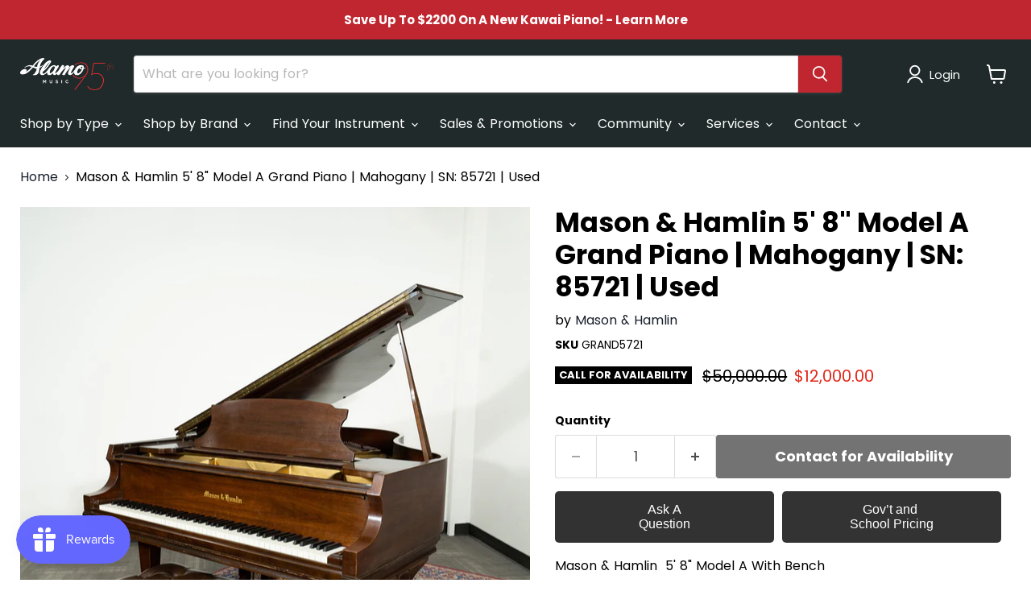

--- FILE ---
content_type: text/javascript; charset=utf-8
request_url: https://www.alamomusic.com/products/mason-and-hamlin-5-8-model-a-grand-piano-mahogany-sn-85721-used.js
body_size: 858
content:
{"id":8386363359544,"title":"Mason \u0026 Hamlin  5' 8\" Model A Grand Piano | Mahogany | SN: 85721 | Used","handle":"mason-and-hamlin-5-8-model-a-grand-piano-mahogany-sn-85721-used","description":"\u003cp\u003eMason \u0026amp; Hamlin  5' 8\" Model A With Bench\u003cbr\u003e\n\u003cbr\u003e\n-Brand: Mason \u0026amp; Hamlin \u003cbr\u003e\n\u003cbr\u003e\n-Serial # 85721\u003cbr\u003e\n\u003cbr\u003e\n-Finish - Mahogany\u003cbr\u003e\n\u003cbr\u003e\n-Condition - Very Good\u003cbr\u003e\n\u003cbr\u003e\nMason \u0026amp; Hamlin's Model A, a 5' 8 ½\" grand piano, is widely regarded as one of the world's greatest grand pianos under 6'. The company has been renowned for the beauty and character of their instruments, and the Model A exemplifies this in a tone that is comparable to much larger instruments. The sound of this impressive piano makes it perfect for studios, institutional applications, and conservatories, but its size makes it appropriate for home use as well.\u003cbr\u003e\n\u003cbr\u003e\nThis instrument has been thoroughly inspected by our service department and maintained to ensure it is sold in optimal playing condition. It includes a 90-day full-service warranty with purchase and will be tuned before delivery. Additional service plans are available at the time of purchase. The complete package qualifies for financing and includes a piano bench. Delivery and\/or service fees vary and are based on location and logistics. For more information on delivery and service fees, please contact Alamo Music Center for a quote. Delivery and service promotions are applicable at times. Extended warranty plans are also available. Please note that the online shipping calculator is not applicable.\u003c\/p\u003e\n","published_at":"2023-06-22T17:46:18-05:00","created_at":"2023-06-22T17:46:18-05:00","vendor":"Mason \u0026 Hamlin","type":"Grand Pianos","tags":["UTSA Sale"],"price":1200000,"price_min":1200000,"price_max":1200000,"available":false,"price_varies":false,"compare_at_price":5000000,"compare_at_price_min":5000000,"compare_at_price_max":5000000,"compare_at_price_varies":false,"variants":[{"id":45485765394744,"title":"Default Title","option1":"Default Title","option2":null,"option3":null,"sku":"GRAND5721","requires_shipping":true,"taxable":true,"featured_image":null,"available":false,"name":"Mason \u0026 Hamlin  5' 8\" Model A Grand Piano | Mahogany | SN: 85721 | Used","public_title":null,"options":["Default Title"],"price":1200000,"weight":0,"compare_at_price":5000000,"inventory_management":"shopify","barcode":"00850045037048","requires_selling_plan":false,"selling_plan_allocations":[]}],"images":["\/\/cdn.shopify.com\/s\/files\/1\/0753\/7573\/9192\/files\/7053ae19-ac47-5dd7-9406-65820ec649e6.jpg?v=1687473986","\/\/cdn.shopify.com\/s\/files\/1\/0753\/7573\/9192\/files\/7b6f348e-a7be-560e-b4ec-79a670c9791c.jpg?v=1687473988","\/\/cdn.shopify.com\/s\/files\/1\/0753\/7573\/9192\/files\/b970d573-2463-574f-a804-67e650411eef.jpg?v=1687473990","\/\/cdn.shopify.com\/s\/files\/1\/0753\/7573\/9192\/files\/d76e3bab-aa29-5f95-9d93-5faca8a5ac6c.jpg?v=1687473992","\/\/cdn.shopify.com\/s\/files\/1\/0753\/7573\/9192\/files\/508e6a35-9d5d-5218-9cc0-f951dab5ca9f.jpg?v=1687473994","\/\/cdn.shopify.com\/s\/files\/1\/0753\/7573\/9192\/files\/e5f7b596-e54c-573c-9bec-3557137d902e.jpg?v=1687473996"],"featured_image":"\/\/cdn.shopify.com\/s\/files\/1\/0753\/7573\/9192\/files\/7053ae19-ac47-5dd7-9406-65820ec649e6.jpg?v=1687473986","options":[{"name":"Title","position":1,"values":["Default Title"]}],"url":"\/products\/mason-and-hamlin-5-8-model-a-grand-piano-mahogany-sn-85721-used","media":[{"alt":null,"id":34379952685368,"position":1,"preview_image":{"aspect_ratio":0.85,"height":1000,"width":850,"src":"https:\/\/cdn.shopify.com\/s\/files\/1\/0753\/7573\/9192\/files\/7053ae19-ac47-5dd7-9406-65820ec649e6.jpg?v=1687473986"},"aspect_ratio":0.85,"height":1000,"media_type":"image","src":"https:\/\/cdn.shopify.com\/s\/files\/1\/0753\/7573\/9192\/files\/7053ae19-ac47-5dd7-9406-65820ec649e6.jpg?v=1687473986","width":850},{"alt":null,"id":34379952816440,"position":2,"preview_image":{"aspect_ratio":0.85,"height":1000,"width":850,"src":"https:\/\/cdn.shopify.com\/s\/files\/1\/0753\/7573\/9192\/files\/7b6f348e-a7be-560e-b4ec-79a670c9791c.jpg?v=1687473988"},"aspect_ratio":0.85,"height":1000,"media_type":"image","src":"https:\/\/cdn.shopify.com\/s\/files\/1\/0753\/7573\/9192\/files\/7b6f348e-a7be-560e-b4ec-79a670c9791c.jpg?v=1687473988","width":850},{"alt":null,"id":34379952881976,"position":3,"preview_image":{"aspect_ratio":0.85,"height":1000,"width":850,"src":"https:\/\/cdn.shopify.com\/s\/files\/1\/0753\/7573\/9192\/files\/b970d573-2463-574f-a804-67e650411eef.jpg?v=1687473990"},"aspect_ratio":0.85,"height":1000,"media_type":"image","src":"https:\/\/cdn.shopify.com\/s\/files\/1\/0753\/7573\/9192\/files\/b970d573-2463-574f-a804-67e650411eef.jpg?v=1687473990","width":850},{"alt":null,"id":34379952947512,"position":4,"preview_image":{"aspect_ratio":1.176,"height":723,"width":850,"src":"https:\/\/cdn.shopify.com\/s\/files\/1\/0753\/7573\/9192\/files\/d76e3bab-aa29-5f95-9d93-5faca8a5ac6c.jpg?v=1687473992"},"aspect_ratio":1.176,"height":723,"media_type":"image","src":"https:\/\/cdn.shopify.com\/s\/files\/1\/0753\/7573\/9192\/files\/d76e3bab-aa29-5f95-9d93-5faca8a5ac6c.jpg?v=1687473992","width":850},{"alt":null,"id":34379953439032,"position":5,"preview_image":{"aspect_ratio":1.176,"height":723,"width":850,"src":"https:\/\/cdn.shopify.com\/s\/files\/1\/0753\/7573\/9192\/files\/508e6a35-9d5d-5218-9cc0-f951dab5ca9f.jpg?v=1687473994"},"aspect_ratio":1.176,"height":723,"media_type":"image","src":"https:\/\/cdn.shopify.com\/s\/files\/1\/0753\/7573\/9192\/files\/508e6a35-9d5d-5218-9cc0-f951dab5ca9f.jpg?v=1687473994","width":850},{"alt":null,"id":34379954028856,"position":6,"preview_image":{"aspect_ratio":0.85,"height":1000,"width":850,"src":"https:\/\/cdn.shopify.com\/s\/files\/1\/0753\/7573\/9192\/files\/e5f7b596-e54c-573c-9bec-3557137d902e.jpg?v=1687473996"},"aspect_ratio":0.85,"height":1000,"media_type":"image","src":"https:\/\/cdn.shopify.com\/s\/files\/1\/0753\/7573\/9192\/files\/e5f7b596-e54c-573c-9bec-3557137d902e.jpg?v=1687473996","width":850}],"requires_selling_plan":false,"selling_plan_groups":[]}

--- FILE ---
content_type: text/javascript; charset=utf-8
request_url: https://www.alamomusic.com/products/mason-and-hamlin-5-8-model-a-grand-piano-mahogany-sn-85721-used.js
body_size: 1197
content:
{"id":8386363359544,"title":"Mason \u0026 Hamlin  5' 8\" Model A Grand Piano | Mahogany | SN: 85721 | Used","handle":"mason-and-hamlin-5-8-model-a-grand-piano-mahogany-sn-85721-used","description":"\u003cp\u003eMason \u0026amp; Hamlin  5' 8\" Model A With Bench\u003cbr\u003e\n\u003cbr\u003e\n-Brand: Mason \u0026amp; Hamlin \u003cbr\u003e\n\u003cbr\u003e\n-Serial # 85721\u003cbr\u003e\n\u003cbr\u003e\n-Finish - Mahogany\u003cbr\u003e\n\u003cbr\u003e\n-Condition - Very Good\u003cbr\u003e\n\u003cbr\u003e\nMason \u0026amp; Hamlin's Model A, a 5' 8 ½\" grand piano, is widely regarded as one of the world's greatest grand pianos under 6'. The company has been renowned for the beauty and character of their instruments, and the Model A exemplifies this in a tone that is comparable to much larger instruments. The sound of this impressive piano makes it perfect for studios, institutional applications, and conservatories, but its size makes it appropriate for home use as well.\u003cbr\u003e\n\u003cbr\u003e\nThis instrument has been thoroughly inspected by our service department and maintained to ensure it is sold in optimal playing condition. It includes a 90-day full-service warranty with purchase and will be tuned before delivery. Additional service plans are available at the time of purchase. The complete package qualifies for financing and includes a piano bench. Delivery and\/or service fees vary and are based on location and logistics. For more information on delivery and service fees, please contact Alamo Music Center for a quote. Delivery and service promotions are applicable at times. Extended warranty plans are also available. Please note that the online shipping calculator is not applicable.\u003c\/p\u003e\n","published_at":"2023-06-22T17:46:18-05:00","created_at":"2023-06-22T17:46:18-05:00","vendor":"Mason \u0026 Hamlin","type":"Grand Pianos","tags":["UTSA Sale"],"price":1200000,"price_min":1200000,"price_max":1200000,"available":false,"price_varies":false,"compare_at_price":5000000,"compare_at_price_min":5000000,"compare_at_price_max":5000000,"compare_at_price_varies":false,"variants":[{"id":45485765394744,"title":"Default Title","option1":"Default Title","option2":null,"option3":null,"sku":"GRAND5721","requires_shipping":true,"taxable":true,"featured_image":null,"available":false,"name":"Mason \u0026 Hamlin  5' 8\" Model A Grand Piano | Mahogany | SN: 85721 | Used","public_title":null,"options":["Default Title"],"price":1200000,"weight":0,"compare_at_price":5000000,"inventory_management":"shopify","barcode":"00850045037048","requires_selling_plan":false,"selling_plan_allocations":[]}],"images":["\/\/cdn.shopify.com\/s\/files\/1\/0753\/7573\/9192\/files\/7053ae19-ac47-5dd7-9406-65820ec649e6.jpg?v=1687473986","\/\/cdn.shopify.com\/s\/files\/1\/0753\/7573\/9192\/files\/7b6f348e-a7be-560e-b4ec-79a670c9791c.jpg?v=1687473988","\/\/cdn.shopify.com\/s\/files\/1\/0753\/7573\/9192\/files\/b970d573-2463-574f-a804-67e650411eef.jpg?v=1687473990","\/\/cdn.shopify.com\/s\/files\/1\/0753\/7573\/9192\/files\/d76e3bab-aa29-5f95-9d93-5faca8a5ac6c.jpg?v=1687473992","\/\/cdn.shopify.com\/s\/files\/1\/0753\/7573\/9192\/files\/508e6a35-9d5d-5218-9cc0-f951dab5ca9f.jpg?v=1687473994","\/\/cdn.shopify.com\/s\/files\/1\/0753\/7573\/9192\/files\/e5f7b596-e54c-573c-9bec-3557137d902e.jpg?v=1687473996"],"featured_image":"\/\/cdn.shopify.com\/s\/files\/1\/0753\/7573\/9192\/files\/7053ae19-ac47-5dd7-9406-65820ec649e6.jpg?v=1687473986","options":[{"name":"Title","position":1,"values":["Default Title"]}],"url":"\/products\/mason-and-hamlin-5-8-model-a-grand-piano-mahogany-sn-85721-used","media":[{"alt":null,"id":34379952685368,"position":1,"preview_image":{"aspect_ratio":0.85,"height":1000,"width":850,"src":"https:\/\/cdn.shopify.com\/s\/files\/1\/0753\/7573\/9192\/files\/7053ae19-ac47-5dd7-9406-65820ec649e6.jpg?v=1687473986"},"aspect_ratio":0.85,"height":1000,"media_type":"image","src":"https:\/\/cdn.shopify.com\/s\/files\/1\/0753\/7573\/9192\/files\/7053ae19-ac47-5dd7-9406-65820ec649e6.jpg?v=1687473986","width":850},{"alt":null,"id":34379952816440,"position":2,"preview_image":{"aspect_ratio":0.85,"height":1000,"width":850,"src":"https:\/\/cdn.shopify.com\/s\/files\/1\/0753\/7573\/9192\/files\/7b6f348e-a7be-560e-b4ec-79a670c9791c.jpg?v=1687473988"},"aspect_ratio":0.85,"height":1000,"media_type":"image","src":"https:\/\/cdn.shopify.com\/s\/files\/1\/0753\/7573\/9192\/files\/7b6f348e-a7be-560e-b4ec-79a670c9791c.jpg?v=1687473988","width":850},{"alt":null,"id":34379952881976,"position":3,"preview_image":{"aspect_ratio":0.85,"height":1000,"width":850,"src":"https:\/\/cdn.shopify.com\/s\/files\/1\/0753\/7573\/9192\/files\/b970d573-2463-574f-a804-67e650411eef.jpg?v=1687473990"},"aspect_ratio":0.85,"height":1000,"media_type":"image","src":"https:\/\/cdn.shopify.com\/s\/files\/1\/0753\/7573\/9192\/files\/b970d573-2463-574f-a804-67e650411eef.jpg?v=1687473990","width":850},{"alt":null,"id":34379952947512,"position":4,"preview_image":{"aspect_ratio":1.176,"height":723,"width":850,"src":"https:\/\/cdn.shopify.com\/s\/files\/1\/0753\/7573\/9192\/files\/d76e3bab-aa29-5f95-9d93-5faca8a5ac6c.jpg?v=1687473992"},"aspect_ratio":1.176,"height":723,"media_type":"image","src":"https:\/\/cdn.shopify.com\/s\/files\/1\/0753\/7573\/9192\/files\/d76e3bab-aa29-5f95-9d93-5faca8a5ac6c.jpg?v=1687473992","width":850},{"alt":null,"id":34379953439032,"position":5,"preview_image":{"aspect_ratio":1.176,"height":723,"width":850,"src":"https:\/\/cdn.shopify.com\/s\/files\/1\/0753\/7573\/9192\/files\/508e6a35-9d5d-5218-9cc0-f951dab5ca9f.jpg?v=1687473994"},"aspect_ratio":1.176,"height":723,"media_type":"image","src":"https:\/\/cdn.shopify.com\/s\/files\/1\/0753\/7573\/9192\/files\/508e6a35-9d5d-5218-9cc0-f951dab5ca9f.jpg?v=1687473994","width":850},{"alt":null,"id":34379954028856,"position":6,"preview_image":{"aspect_ratio":0.85,"height":1000,"width":850,"src":"https:\/\/cdn.shopify.com\/s\/files\/1\/0753\/7573\/9192\/files\/e5f7b596-e54c-573c-9bec-3557137d902e.jpg?v=1687473996"},"aspect_ratio":0.85,"height":1000,"media_type":"image","src":"https:\/\/cdn.shopify.com\/s\/files\/1\/0753\/7573\/9192\/files\/e5f7b596-e54c-573c-9bec-3557137d902e.jpg?v=1687473996","width":850}],"requires_selling_plan":false,"selling_plan_groups":[]}